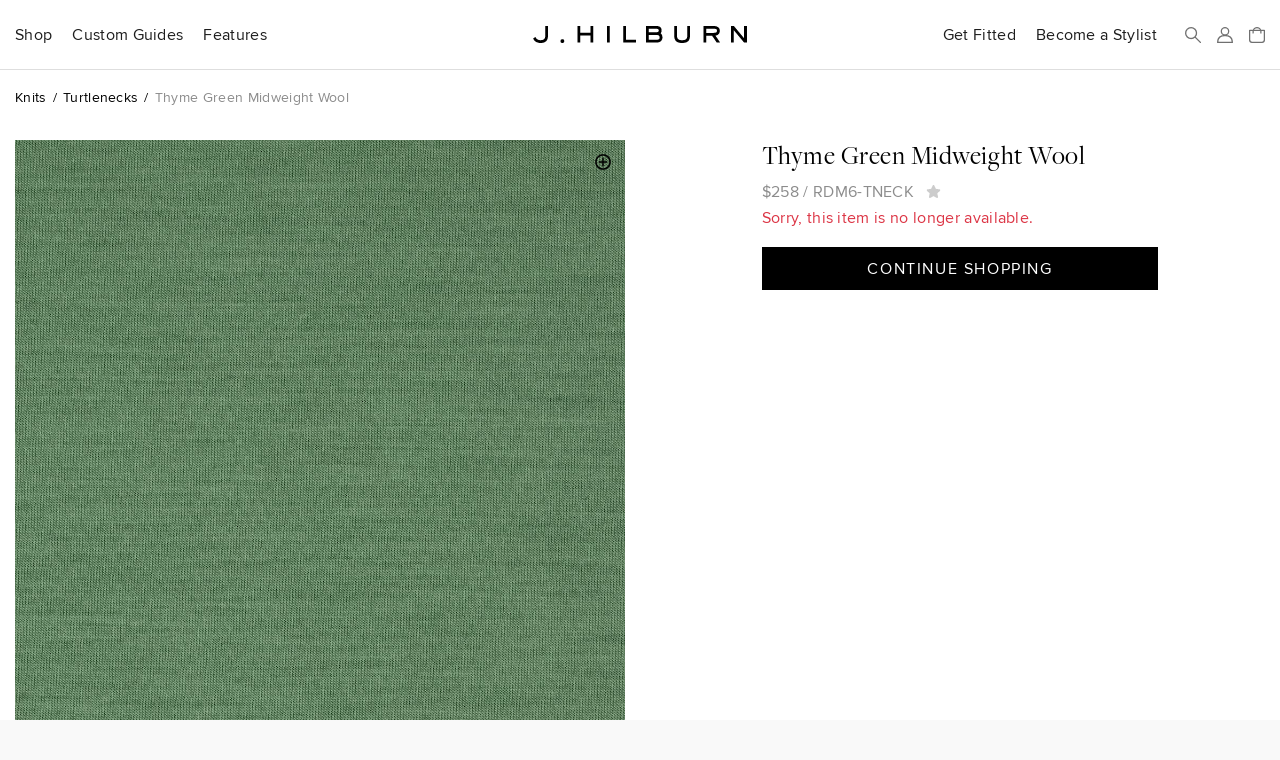

--- FILE ---
content_type: text/html; charset=utf-8
request_url: https://jhilburn.com/products/thyme_green_midweight_wool_rdm6_tneck?src=pdp-rec
body_size: 6439
content:
<!DOCTYPE html>
<html lang="en">
<head>
<title>Thyme Green Midweight Wool | J.Hilburn</title>



<meta http-equiv="Content-Type" content="text/html; charset=utf-8" />
<meta http-equiv="X-UA-Compatible" content="IE=edge" />
<meta name="viewport" content="width=device-width, initial-scale=1" />
<meta name="google-site-verification" content="iFOKvZsiT5_J-fxSrP25OpEpEjiNO3MlotJFxLI9fFk" />
<meta property="fb:admins" content="jhilburnco" />
<meta property="og:site_name" content="J.Hilburn" />
<meta property="og:type" content="product" />
<meta property="og:title" content="Thyme Green Midweight Wool" />
<meta property="og:description" content="Our custom-made wool turtleneck neck is a luxurious update to a casual staple. Carefully tailored in a wool by Reda Active it is topped off with our signature  double-zip. Our Reda Active Merino Wool is unlike any other knit, they are comfortable, breathable and even machine washable. Reda Active is a line of Reda fabrics that addresses the aesthetic and dynamic needs of the modern-day man. Shown in thyme green - a mid shade of olive." />
<meta property="og:url" content="https://jhilburn.com/products/thyme_green_midweight_wool_rdm6_tneck" />
<meta property="og:image" content="https://jhilburn.com/productimages/rdm6-hen/cat_sl_fa21_rdm6-swatch.jpg?w=1200&h=1200" />
<meta property="og:image:type" content="image/jpeg" />
<meta property="og:image:width" content="1200" />
<meta property="og:image:height" content="1200" />
<meta name="description" content="Our custom-made wool turtleneck neck is a luxurious update to a casual staple. Carefully tailored in a wool by Reda Active it is topped off with our signature  double-zip. Our Reda Active Merino Wool is unlike any other knit, they are comfortable, breathable and even machine washable. Reda Active is a line of Reda fabrics that addresses the aesthetic and dynamic needs of the modern-day man. Shown in thyme green - a mid shade of olive." />
<link rel="stylesheet" href="/styles/v763c2fec/site.less" />
<link rel="prefetch" href="/styles/v9fbab8d7/store.less" as="style" />
<link rel="preload" href="/fonts/proximanova-regular-hinted.woff2" as="font" type="font/woff2" crossorigin="crossorigin" />
<link rel="preload" href="/fonts/proximanova-semibold-hinted.woff2" as="font" type="font/woff2" crossorigin="crossorigin" />
<link rel="preload" href="/fonts/freightdisplay-book-hinted.woff2" as="font" type="font/woff2" crossorigin="crossorigin" />
<link rel="canonical" href="https://jhilburn.com/products/thyme_green_midweight_wool_rdm6_tneck" />
<link rel="icon" type="image/svg+xml" href="/images/hlogo.svg" />
<link rel="alternate icon" type="image/x-icon" href="/images/jh-favicon-hr.ico" />
<link rel="apple-touch-icon" href="/images/jh-apple-touch-icon.png" />
<link rel="apple-touch-icon-precomposed" href="/images/jh-apple-touch-icon.png" />
<script>
'use strict';
(function (w) {
	w._gaq = []; w.ga = function () { _gaq.push(arguments) }; 
	w._jqq = []; w.$ = function (f) { if (typeof f !== 'function') throw 'Only document.ready functions allowed at this time'; _jqq.push(f); } 
})(window);
</script>



	<link rel="stylesheet" href="/styles/v9fbab8d7/store.less" />
	


</head>

<body>


<div class="warning-bar bg-danger" id="old-browser">Your web browser is out of date and will not work with this site. Please see <a href="https://browsehappy.com/" target="_blank" rel="noreferrer">https://browsehappy.com/</a> for information on upgrading your&nbsp;browser.</div>
<div class="warning-bar" id="no-cookies">Your browser has cookies disabled, and this site will not work as intended. Please see <a href="https://enablecookies.info/" target="_blank" rel="noreferrer">https://enablecookies.info/</a> for more&nbsp;information.</div>
<noscript><div class="warning-bar d-block">Your browser has JavaScript disabled, and this site will not work as intended. Please see <a href="https://enable-javascript.com/" target="_blank" rel="noreferrer">https://enable-javascript.com</a> for more&nbsp;information.</div></noscript>


<header id="head-navbar">
	<div class="container-fluid">
		<nav id="main-nav" class="d-flex align-items-center">
			<section id="sub-nav-shop">
				<div data-toggle="collapse-sm-next" class="d-lg-flex align-items-center"><div>Shop</div></div>
				<div class="collapse">
					<div class="row">
						<div class="col-xl-9">
							<div class="shop-nav-container">
								<div>
									<h6 class="alt">Highlights</h6>
									<ul class="list-unstyled">
										<li><a href="/search/new">New Arrivals</a></li>
										<li><a href="/catalog/keylooks">Key Looks</a></li>
										<li><a href="/lookbooks">Lookbooks</a></li>
										<li><a href="/collection/formal-wear">Formal Wear</a></li>
									</ul>
								</div>
								<div>
									<h6 class="alt">Custom Clothing</h6>
									<ul class="list-unstyled">
										<li><a href="/catalog/suits">Suits</a></li>
										<li><a href="/catalog/sportcoats">Sportcoats</a></li>
										<li><a href="/catalog/trousers">Trousers</a></li>
										<li><a href="/catalog/suiting_vests">Suiting Vests</a></li>
										<li><a href="/catalog/custom_shirts">Shirts</a></li>
										<li><a href="/catalog/knits">Knits</a></li>
										<li><a href="/catalog/pants">Casual Pants</a></li>
										<li><a href="/catalog/outerwear">Outerwear</a></li>
										<li><a href="/catalog/belts">Belts</a></li>
									</ul>
								</div>
								<div>
									<h6 class="alt">Ready To Wear</h6>
									<ul class="list-unstyled">
										<li><a href="/catalog/sweaters">Sweaters</a></li>
										<li><a href="/catalog/accessories">Accessories</a></li>
										<li><a href="/catalog/shoes">Shoes</a></li>
									</ul>
								</div>
								<div>
									<h6 class="alt">Leather Goods</h6>
									<ul class="list-unstyled">
										<li><a href="/catalog/bags">Bags</a></li>
									</ul>
								</div>
								<div class="shop-nav-extras">
									<ul class="list-unstyled">
										<li><a href="/cardbuilder.cshtml"><h6 class="alt">Gift Cards</h6></a></li>
										<li><a href="/search/promo"><h6 class="alt">Sale</h6></a></li>
									</ul>
								</div>
							</div>
						</div>
						<div class="col-xl-3 d-flex flex-column align-items-end">
							<div class="d-none d-xl-block mr-4" style="width: 274px;"><a href="/lookbooks/viewer/new-arrivals-2026" class="d-block"><div data-img-src="/images/catalog/nav/lookbook.jpg?w=274&dpr=2&v=25w" class="bg-cover w-100 img-1-1 mb-1"></div>New Arrivals 2026 Lookbook</a></div>
						</div>
					</div>
				</div>
			</section>
			<section id="sub-nav-guides">
				<div data-toggle="collapse-sm-next" class="d-lg-flex align-items-center"><div>Custom Guides</div></div>
				<div class="collapse">
					<div class="row">
						<div class="col-lg-6">
							<ul class="list-unstyled">
								<li><a href="/product-guides/custom-suiting">Suits</a></li>
								<li><a href="/product-guides/custom-shirts">Shirts</a></li>
								<li><a href="/product-guides/custom-knits">Knits</a></li>
								<li><a href="/product-guides/custom-casual-pants">Casual Pants</a></li>
								<li><a href="/product-guides/custom-denim">Denim</a></li>
								<li><a href="/product-guides/custom-outerwear">Outerwear</a></li>
								<li><a href="/product-guides/custom-belts">Belts</a></li>
								<li><a href="/product-guides/pull-on-shorts">Pull-On Shorts</a></li>
								<li><a href="/product-guides/windstopper">Windstopper</a></li>
								<li><a href="/product-guides/golf-collection">Golf</a></li>
								<li><a href="/product-guides/formalwear">Formal Wear</a></li>
								<li><a href="/product-guides/extended-sizes">Extended Sizes</a></li>
							</ul>
						</div>
						<div class="col-lg-6 d-flex flex-column align-items-end">
							<div class="d-none d-lg-block mr-4" style="width: 274px;"><a href="/product-guides/custom-denim" class="d-block"><div data-img-src="/images/catalog/nav/denimguide.jpg?w=274&dpr=2&v=24w" class="bg-cover w-100 img-1-1 mb-1"></div>Custom-Made Denim</a></div>
						</div>
					</div>
				</div>
			</section>
			<section id="sub-nav-features">
				<div data-toggle="collapse-sm-next" class="d-lg-flex align-items-center"><div>Features</div></div>
				<div class="collapse">
					<div class="row">
						<div class="col-lg-6 shop-nav-container">
							<div class="mb-lg-4">
								<h6 class="alt">Highlights</h6>
								<ul class="list-unstyled">
									<li><a href="https://blog.jhilburn.com/">Blog</a></li>
									<li><a href="/lookbooks/viewer/new-arrivals-2026">New Arrivals 2026 Lookbook</a></li>
								</ul>
							</div>
							<div>
								<h6 class="alt">About</h6>
								<ul class="list-unstyled">
									<li><a href="/our-story">Our Story</a></li>
									<li><a href="/landing/our-commitment">Our Commitment</a></li>
									<li><a href="/locations">Studio Locations</a></li>
								</ul>
							</div>
						</div>
						<div class="col-lg-6 d-flex flex-column align-items-end">
							<div class="d-none d-lg-block mr-4" style="width: 274px;"><a href="/lookbooks/viewer/new-arrivals-2026" class="d-block"><div data-img-src="/images/catalog/nav/lookbook.jpg?w=274&dpr=2&v=25w" class="bg-cover w-100 img-1-1 mb-1"></div>New Arrivals 2026 Lookbook</a></div>
						</div>
					</div>
				</div>
			</section>
			<section class="rel ml-lg-auto">
				<div class="d-lg-flex align-items-center"><a href="/partnerlocator" class="d-block stretched-link link-arrow-float-right mx-lg-0">Get Fitted</a></div>
			</section>
			<section class="rel">
				<div class="d-lg-flex align-items-center"><a href="https://jhstylist.com" target="_blank" rel="noopener" class="d-block stretched-link link-arrow-float-right mx-lg-0">Become a Stylist</a></div>
			</section>

			<a href="#" id="nav-icon-menu" data-toggle="modal" data-target="#nav-main-menu" class="d-flex d-lg-none"><svg class="navbar-icon" viewBox="0 0 218 176"><path d="M9 9h200M9 88h200M9 167h200"/></svg><span class="sr-only">Menu</span></a>
			<a href="#" id="nav-icon-search" class="d-flex mr-auto mr-lg-h"><svg class="navbar-icon" viewBox="0 0 218 218"><path d="M139 139l70 70" /><circle cx="83" cy="83" r="74" /></svg><span class="sr-only">Search</span></a>
			<a href="#" id="nav-icon-user" class="js-login-link d-flex mx-h" ><svg class="navbar-icon" viewBox="0 0 218 218">
				<path d="M9 209c0-52 22-93 100-93s100 41 100 93z" mask="url(#hm)" /><circle cx="109" cy="59" r="50" /><mask id="hm"><rect width="218" height="218" /><circle cx="109" cy="59" r="72" /></mask>
			</svg><span class="sr-only">Sign In</span></a>
			<a href="/bag" id="nav-icon-bag" class="rel d-flex ml-h" data-cart-count="0"><span class="sr-only">Bag</span>
				<svg class="navbar-icon" viewBox="0 0 218 218"><path d="M9 176V47h200v129a33 33 0 0 1-33 33H42a33 33 0 0 1-33-33zM162 81V62a53 53 0 0 0-106 0v19" /></svg>
				<div class="layer d-flex align-items-center text-center"><div id="cart-count-label"></div></div>
				<div id="cart-added" class="mini-cart-container"></div>
			</a>
			<a href="/" class="d-flex align-items-center mx-0" title="J.Hilburn" style="position: absolute; left: 50%; transform: translateX(-50%);"><span class="sr-only">J.Hilburn - Custom-Made Men’s Clothing</span>
				<svg class="navbar-logo" viewBox="0 0 1000 79"><path d="M70 42c0 22-8 37-35 37C12 79 3 65 0 58l11-7c2 5 8 15 24 15 22 0 22-15 22-24V0h13zm68 37a9 9 0 0 1-10-9 9 9 0 1 1 10 9m143-2h-13V44h-47v33h-13V0h13v31h47V0h13v77zm78 0h-13V0h13v77zm122 0h-59V0h13v64h46v13zm95-77c9 0 25 2 25 20 0 8-2 10-4 14 3 3 8 8 8 19 0 13-8 24-29 24h-48V0zm0 64c10 0 16-3 16-10 0-10-6-12-15-12h-36v22zm0-35c7 0 12-2 12-8s-4-8-12-8h-35v16zm158 14c0 20-6 36-37 36s-37-16-37-36V0h13v43c0 14 3 23 24 23s24-9 24-23V0h13v43zm141 34h-16l-22-32h-27v32h-13V0h47c15 0 29 5 29 22s-11 21-20 23zm-30-45c9 0 15-2 15-10s-5-9-15-9h-35v19zm155 45h-13l-48-57v57h-13V0h13l48 57V0h13v77z" /></svg>
			</a>
		</nav>
	</div>
	<div id="search-bar" class="layer js-hidden">
		<div class="d-flex align-items-center mx-auto">
			<svg class="navbar-icon" viewBox="0 0 218 218"><path d="M139 139l70 70" /><circle cx="83" cy="83" r="74" /></svg>
			<form action="/search/keyword" id="search-form">
				<label class="sr-only" for="search-box">Search</label>
				<input type="search" id="search-box" name="p" placeholder="Search our catalog..." />
			</form>
			<a href="#" id="search-close"><svg class="navbar-icon" viewBox="0 0 218 218"><path d="M9 9l200 200m0 -200l-200 200" /></svg><span class="sr-only">Close Search</span></a>
		</div>
	</div>
</header>

<div id="full-bleed-hero"></div>

<nav id="nav-main-menu" class="modal nav-side-menu">
	<div class="text-muted p-1 border-bottom">Menu</div>
	
	<a href="#" class="close-circle" data-dismiss="modal" style="top: 20px;"><span class="sr-only">Close Menu</span></a>
</nav>


<div id="login-reg-dialogs"></div>
<div id="partnercontact-dialog"></div>


<main>
	<div class="container-fluid">
		












<ol class="breadcrumb small mt-1 mb-2">
	<li class="breadcrumb-item"><a href="/catalog/knits">Knits</a></li>
	<li class="breadcrumb-item"><a href="/catalog/knits/mtm-turtleneck">Turtlenecks</a></li>
	<li class="breadcrumb-item text-muted">Thyme Green Midweight Wool</li>
</ol>

<div class="row gutter-vertical">
	<div class="col-md-8 offset-md-2 col-lg-6 offset-lg-0">
		<div class="pdp-zoom-img" data-img-src="/productimages/rdm6-hen/cat_sl_fa21_rdm6-swatch.jpg?w=653&h=653&dpr=1.75" data-zoom-img-src="/productimages/rdm6-hen/cat_sl_fa21_rdm6-swatch.jpg?w=2000&h=2000"></div>
		<div class="pdp-alt-images"><nobr>
		</nobr></div>
	</div>
	<div class="col-lg-4 offset-lg-1 pdp-product-actions">
		<h3 class="mb-h">Thyme Green Midweight Wool</h3>
		

		<div class="text-muted js-pdp-price">
				<span data-base-value="258.00">$258</span>
			/ <span id="spnSku" class="mr-h" data-base-sku="RDM6-TNECK">RDM6-TNECK</span>

			<a href="javascript:void(0)" style="font-size: 0.9375em;">
				<i class="icon-star js-login-link" data-original-title="Sign in or Register to use Favorites"></i>
			</a>
		</div>
					<p class="text-danger">Sorry, this item is no longer available.</p>
				<div class="d-md-flex flex-md-column mt-1">
		<div class="order-md-2">


				<div class="pdp-product-actions">
					<a href="/" class="cta-button">Continue Shopping</a>
				</div>
								</div>
	</div></div>
</div>

<hr class="mb-hh" />
<div class="row gutter-vertical">
	<div class="col-lg-6">
		<h6 class="alt">Description</h6>
		<div class="text-muted pl-1">
			<p style="white-space: pre-line">Our custom-made wool turtleneck neck is a luxurious update to a casual staple. Carefully tailored in a wool by Reda Active it is topped off with our signature  double-zip. Our Reda Active Merino Wool is unlike any other knit, they are comfortable, breathable and even machine washable. Reda Active is a line of Reda fabrics that addresses the aesthetic and dynamic needs of the modern-day man. Shown in thyme green - a mid shade of olive.</p>
				<ul class="list-unstyled list-sm">
					<li>Fabric by Reda Active</li>
					<li>100% Merino Wool</li>
					<li>Medium Weight</li>
					<li>Easy Care - Machine wash in cold water on delicate cycle, hang dry. Warm iron as needed. Can be dry cleaned.</li>
				</ul>
		</div>

		<h6 class="alt">Product Code</h6>
		<div class="text-muted pl-1">RDM6-TNECK</div>
	</div>

</div>






	</div>
</main>

<section id="signup-bar">
	<div class="container-fluid text-white">
		<div class="row">
			<div class="col-md-6 col-lg-4 order-lg-2 mb-1 mb-lg-0 text-center text-md-left d-flex align-items-md-center">
				<div id="signup-message" class="px-1 px-md-0">
					Want to be a part of our exclusive Client list, with first looks at new products, special event invites&nbsp;and&nbsp;offers?
				</div>
			</div>
			<div class="col-md-4 offset-md-2 order-lg-3 d-flex align-items-md-center">
				<div class="mx-auto mx-md-0 mt-1 mb-3 mt-lg-h mb-lg-h" style="width: 200px;">
					<h6>Sign Up</h6>
					<form id="signup-form" class="fancy-form">
						<fieldset class="fancy-form-group">
							<label class="sr-only" for="signup-email">Email Address</label>
							<input type="email" id="signup-email" class="fancy-form-control" data-rule-required="true" data-msg-required="Please enter your email address" data-rule-email="true" placeholder="Email Address" />
						</fieldset>
						<input type="image" id="signup-button" class="fancy-form-button" data-context="footer-nav" alt="Go" src="data:image/svg+xml,%3Csvg xmlns='http://www.w3.org/2000/svg' viewBox='0 0 60.21 42.3'%3E%3Cpath fill='%23fff' d='M59.41 19.28L40.91.78a2.65 2.65 0 00-3.75 3.75l13.41 13.41H2.65a2.65 2.65 0 100 5.3h49L37.16 37.77a2.66 2.66 0 001.93 4.53 2.61 2.61 0 001.91-.78L59.46 23a2.65 2.65 0 00-.05-3.72z'/%3E%3C/svg%3E" />
					</form>
				</div>
			</div>
			<div class="col-lg-2 order-lg-1 d-flex align-items-lg-center">
				<div class="mx-auto mx-lg-0">
					<a href="https://www.instagram.com/jhilburnco/">
						<span class="sr-only">Instagram</span>
						<svg viewBox="0 0 448 512" style="height: 1.5em;">
							<path fill="#fff" d="M224.1 141c-63.6 0-114.9 51.3-114.9 114.9s51.3 114.9 114.9 114.9S339 319.5 339 255.9 287.7 141 224.1 141zm0 189.6c-41.1 0-74.7-33.5-74.7-74.7s33.5-74.7 74.7-74.7 74.7 33.5 74.7 74.7-33.6 74.7-74.7 74.7zm146.4-194.3c0 14.9-12 26.8-26.8 26.8-14.9 0-26.8-12-26.8-26.8s12-26.8 26.8-26.8 26.8 12 26.8 26.8zm76.1 27.2c-1.7-35.9-9.9-67.7-36.2-93.9-26.2-26.2-58-34.4-93.9-36.2-37-2.1-147.9-2.1-184.9 0-35.8 1.7-67.6 9.9-93.9 36.1s-34.4 58-36.2 93.9c-2.1 37-2.1 147.9 0 184.9 1.7 35.9 9.9 67.7 36.2 93.9s58 34.4 93.9 36.2c37 2.1 147.9 2.1 184.9 0 35.9-1.7 67.7-9.9 93.9-36.2 26.2-26.2 34.4-58 36.2-93.9 2.1-37 2.1-147.8 0-184.8zM398.8 388c-7.8 19.6-22.9 34.7-42.6 42.6-29.5 11.7-99.5 9-132.1 9s-102.7 2.6-132.1-9c-19.6-7.8-34.7-22.9-42.6-42.6-11.7-29.5-9-99.5-9-132.1s-2.6-102.7 9-132.1c7.8-19.6 22.9-34.7 42.6-42.6 29.5-11.7 99.5-9 132.1-9s102.7-2.6 132.1 9c19.6 7.8 34.7 22.9 42.6 42.6 11.7 29.5 9 99.5 9 132.1s2.7 102.7-9 132.1z"></path>
						</svg>
					</a>
					<a href="https://www.facebook.com/JHilburnCo/" class="ml-hh">
						<span class="sr-only">Facebook</span>
						<svg viewBox="0 0 264 512" style="height: 1.5em;">
							<path fill="#fff" d="M76.7 512V283H0v-91h76.7v-71.7C76.7 42.4 124.3 0 193.8 0c33.3 0 61.9 2.5 70.2 3.6V85h-48.2c-37.8 0-45.1 18-45.1 44.3V192H256l-11.7 91h-73.6v229"></path>
						</svg>
					</a>
				</div>
			</div>
		</div>
	</div>
</section>
<footer>
	<div class="container-fluid rel">
		<nav class="row">
			<div class="col-md-4 offset-md-2 order-md-2">
				<div class="gutter-vertical mt-2 mt-md-0 mx-auto mx-md-0" style="width: 200px;">
					<h6>Get Fitted by&nbsp;a&nbsp;Stylist</h6>
					<form id="plf" class="fancy-form text-muted">
						<fieldset class="fancy-form-group">
							<label class="sr-only" for="plf-zip">Zip Code</label>
							<input type="text" id="plf-zip" class="fancy-form-control" data-rule-required="true" data-msg-required="Please enter your Zip Code." data-rule-zipcodeus="true" placeholder="Zip Code" maxlength="5" />
						</fieldset>
						<input type="image" id="plf-button" class="fancy-form-button" data-context="footer-nav" alt="Go" src="data:image/svg+xml,%3Csvg xmlns='http://www.w3.org/2000/svg' viewBox='0 0 60.21 42.3'%3E%3Cpath fill='%238c8c8c' d='M59.41 19.28L40.91.78a2.65 2.65 0 00-3.75 3.75l13.41 13.41H2.65a2.65 2.65 0 100 5.3h49L37.16 37.77a2.66 2.66 0 001.93 4.53 2.61 2.61 0 001.91-.78L59.46 23a2.65 2.65 0 00-.05-3.72z'/%3E%3C/svg%3E" />
					</form>
				</div>
			</div>
			<div class="col-md-6 order-md-1">
				<div class="row">
					<div class="col-md-4">
						<h6 data-toggle="collapse-sm-next">Customer Care</h6>
						<ul class="collapse">
							<li><a href="/ourguarantee">Return, Remake &amp; Alteration Policy</a></li>
							<li><a href="/faq#faq-care">Garment Care</a></li>
							<li><a href="/faq">FAQ</a></li>
							<li><a href="/termsandconditions">Terms of Use</a></li>
							<li><a href="/privacypolicy">Privacy Policy</a></li>
							<li><a href="/accessibility">Accessibility</a></li>
						</ul>
					</div>
					<div class="col-md-4">
						<h6 data-toggle="collapse-sm-next">J.Hilburn</h6>
						<ul class="collapse">
							<li><a href="/catalog/keylooks">Key Looks</a></li>
							<li><a href="/lookbooks/">Lookbooks</a></li>
							<li><a href="/locations">Locations</a></li>
							<li><a href="/our-story">Our Story</a></li>
							<li><a href="/landing/our-commitment">Our Commitment</a></li>
							<li><a href="/careers">Careers</a></li>
							<li><a href="https://jhstylist.com" target="_blank" rel="noopener">Become a Stylist</a></li>
						</ul>
					</div>
					<div class="col-md-4">
						<h6 data-toggle="collapse-sm-next">Connect</h6>
						<ul class="collapse">
							<li><a href="https://www.instagram.com/jhilburnco/">Instagram</a></li>
							<li><a href="https://www.facebook.com/JHilburnCo/">Facebook</a></li>
							<li><a href="https://blog.jhilburn.com/">Blog</a></li>
							<li><a href="/contactus">Contact</a></li>
						</ul>
					</div>
				</div>
			</div>
		</nav>
	</div>
</footer>


	
<script>
	'use strict';
	$(function () {
		const trackitem = {"item_id":"RDM6-TNECK","item_name":"Thyme Green Midweight Wool","item_category":"Knits","item_variant":null,"price":258.0000,"quantity":0};
		ga('event', 'view_item', { currency: 'USD', value: trackitem.price, items: [trackitem] });

		function addItem() {
			if ($('#setSize').length && $('.size-box.selected').length != 1 || $('#selSize').length && !$('#selSize').val()) {
				$jh.messageBox('You must select a size before adding this item');
				return false;
			}

			if (!$jh.pdp.validateBuilder())
				return false;

			var sku = $('#spnSku').text();
			if ($('#setSize').length)
				sku += $('.size-box.selected').data('skuSuffix');
			if ($('#selSize').length)
				sku += $('#selSize').val();

			var skuOrGuid = sku;
			if (typeof $jh.pdp.getBuilderXML === 'function')
				skuOrGuid = $jh.store.saveCustom($jh.pdp.getBuilderXML(sku));

			$jh.store.addToCart(skuOrGuid, 1);
			ga('event', 'add_to_cart', { currency: 'USD', value: trackitem.price, items: [trackitem] });
			return false;
		}

		function addSwatch() {
			var sku = $('#lnkSwatch').data('sku');
			$jh.store.addToCart(sku, 1);
			return false;
		}

		$('#setSize, #selSize').on('change', $jh.pdp.updatePrice);

		$('#lnkSizeGuide').overlay({ target: '#dlgSizeGuide', top: 'center', close: '.close-dialog', mask: '#000' });
		$('#lnkGarmentSpec').overlay({ target: '#dlgGarmentSpec', top: 'center', close: '.close-dialog', mask: '#000' });

		$('#btnAddToCart').on('click', addItem);
		$('#lnkSwatch').on('click', addSwatch);
	});
</script>






<script>
'use strict';
(function (w, d) {
	try { new Function('(x = 0) => x'); } catch(e) { d.getElementById('old-browser').classList.add('d-block'); return; }

	const vpw = w.innerWidth || d.documentElement.clientWidth;
	w.$jh = { context: { viewport: vpw >= 1200 ? 'xl' : vpw >= 992 ? 'lg' : vpw >= 768 ? 'md' : vpw >= 576 ? 'sm' : 'xs' } };
	$jh.site={url:'/',urlAbsolute:'https://jhilburn.com/',cookieDomain:'jhilburn.com',isReplicated:false};
	$jh.settings={newDuration:75};

	let cdn = true;
	labadd('//cdnjs.cloudflare.com/ajax/libs/labjs/2.0.3/LAB.min.js', function () { cdn = false; labadd('/scripts/vf403a5fd/lab.min.js'); });

	function labadd(u, e) {
		const s = d.createElement('script'); s.src = u; s.async = true; s.onload = labinit; s.onerror = e;
		d.head.appendChild(s);
	}

	function labinit() {
		$LAB
		.script(cdn ? {src:'//cdnjs.cloudflare.com/ajax/libs/jquery/3.6.3/jquery.min.js', crossOrigin:'anonymous'} : '/scripts/v1a835703/jquery.min.js').wait()
		.script(cdn ? {src:'//cdnjs.cloudflare.com/ajax/libs/jquery-validate/1.17.0/jquery.validate.min.js', crossOrigin:'anonymous'} : '/scripts/v89cc549a/jquery.validate.min.js')
		.script(cdn ? {src:'//cdnjs.cloudflare.com/ajax/libs/popper.js/1.16.1/umd/popper.min.js', crossOrigin:'anonymous'} : '/scripts/v71acbfc9/popper.min.js').wait()
		.script(cdn ? {src:'//cdnjs.cloudflare.com/ajax/libs/bootstrap/4.6.2/js/bootstrap.min.js', crossOrigin:'anonymous'} : '/scripts/v7ae17c65/bootstrap.min.js')
		.script('/scripts/v25c5ae0a/jh.bundle.min.js').wait()
		.script('/scripts/vd8e8aa33/jh.store.min.js')
		.wait(function () {
			while(_jqq.length) $(_jqq.shift());
			$.each(($._data(w, 'events') || {}).load, function () { if (this.namespace) $(w).triggerHandler('load.' + this.namespace); });
			setTimeout($jh.track, 100);
		});
	}
	
})(window, document);
</script>
<link rel="preload" href="//cdnjs.cloudflare.com/ajax/libs/labjs/2.0.3/LAB.min.js" as="script" />

</body>
</html>